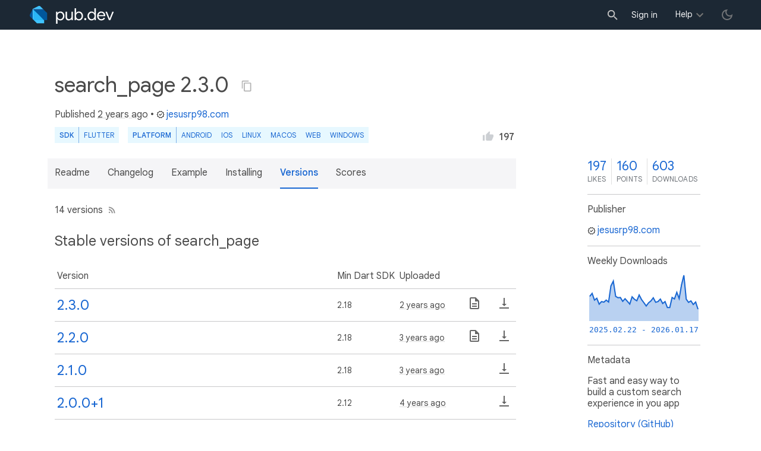

--- FILE ---
content_type: text/html; charset="utf-8"
request_url: https://pub.dev/packages/search_page/versions
body_size: 6007
content:
<!DOCTYPE html>
<html lang="en-us"><head><script src="https://www.googletagmanager.com/gtm.js?id=GTM-MX6DBN9" async="async"></script><script src="/static/hash-a6jh3avn/js/gtm.js" async="async"></script><meta charset="utf-8"/><meta http-equiv="x-ua-compatible" content="ie=edge"/><meta name="viewport" content="width=device-width, initial-scale=1"/><meta name="twitter:card" content="summary"/><meta name="twitter:site" content="@dart_lang"/><meta name="twitter:description" content="Pub is the package manager for the Dart programming language, containing reusable libraries &amp; packages for Flutter and general Dart programs."/><meta name="twitter:image" content="https://pub.dev/static/hash-a6jh3avn/img/pub-dev-icon-cover-image.png"/><meta property="og:type" content="website"/><meta property="og:site_name" content="Dart packages"/><meta property="og:title" content="search_page package - All Versions"/><meta property="og:description" content="Pub is the package manager for the Dart programming language, containing reusable libraries &amp; packages for Flutter and general Dart programs."/><meta property="og:image" content="https://pub.dev/static/hash-a6jh3avn/img/pub-dev-icon-cover-image.png"/><meta property="og:url" content="https://pub.dev/packages/search_page/versions"/><title>search_page package - All Versions</title><link rel="stylesheet" href="https://fonts.googleapis.com/css2?family=Google+Sans:wght@400;500;700&amp;family=Google+Sans+Display:wght@400&amp;family=Google+Sans+Text:wght@400;500;700&amp;family=Google+Sans+Mono:wght@400;700&amp;display=swap"/><link rel="shortcut icon" href="/favicon.ico?hash=nk4nss8c7444fg0chird9erqef2vkhb8"/><meta rel="apple-touch-icon" href="/static/hash-a6jh3avn/img/apple-touch-icon.png"/><meta rel="apple-touch-icon-precomposed" href="/static/hash-a6jh3avn/img/apple-touch-icon.png"/><link rel="stylesheet" href="https://www.gstatic.com/glue/v25_0/ccb.min.css"/><link rel="search" type="application/opensearchdescription+xml" title="Dart packages" href="/osd.xml"/><link rel="canonical" href="https://pub.dev/packages/search_page/versions"/><meta name="description" content="Pub is the package manager for the Dart programming language, containing reusable libraries &amp; packages for Flutter and general Dart programs."/><link rel="alternate" type="application/atom+xml" title="Recently published packages on pub.dev" href="/feed.atom"/><link rel="stylesheet" type="text/css" href="/static/hash-a6jh3avn/material/bundle/styles.css"/><link rel="stylesheet" type="text/css" href="/static/hash-a6jh3avn/css/style.css"/><script src="/static/hash-a6jh3avn/material/bundle/script.min.js" defer="defer"></script><script src="/static/hash-a6jh3avn/js/script.dart.js" defer="defer"></script><script src="https://www.gstatic.com/brandstudio/kato/cookie_choice_component/cookie_consent_bar.v3.js" defer="defer" data-autoload-cookie-consent-bar="true"></script><meta name="pub-page-data" content="eyJwa2dEYXRhIjp7InBhY2thZ2UiOiJzZWFyY2hfcGFnZSIsInZlcnNpb24iOiIyLjMuMCIsInB1Ymxpc2hlcklkIjoiamVzdXNycDk4LmNvbSIsImlzRGlzY29udGludWVkIjpmYWxzZSwiaXNMYXRlc3QiOnRydWV9fQ=="/><link rel="preload" href="/static/hash-a6jh3avn/highlight/highlight-with-init.js" as="script"/></head><body class="light-theme"><script src="/static/hash-a6jh3avn/js/dark-init.js"></script><noscript><iframe src="https://www.googletagmanager.com/ns.html?id=GTM-MX6DBN9" height="0" width="0" style="display:none;visibility:hidden"></iframe></noscript><div class="site-header"><button class="hamburger" aria-label="menu toggle"></button><a class="logo" href="/" aria-label="Go to the landing page of pub.dev"><img class="site-logo" src="/static/hash-a6jh3avn/img/pub-dev-logo.svg" alt="" width="140" height="30" role="presentation"/></a><div class="site-header-space"></div><div class="site-header-mask"></div><div class="site-header-search"><form action="/packages" method="GET"><input class="site-header-search-input" name="q" placeholder="New search..." autocomplete="on" title="Search"/></form></div><nav class="site-header-nav scroll-container"><div class="nav-login-container"><button id="-account-login" class="nav-main-button link">Sign in</button></div><div class="nav-container nav-help-container hoverable"><button class="nav-main-button">Help</button><div class="nav-hover-popup"><div class="nav-table-columns"><div class="nav-table-column"><h3>pub.dev</h3><a class="nav-link" href="/help/search" rel="noopener" target="_blank">Searching for packages</a><a class="nav-link" href="/help/scoring" rel="noopener" target="_blank">Package scoring and pub points</a></div><div class="nav-table-column"><h3>Flutter</h3><a class="nav-link" href="https://flutter.dev/using-packages/" rel="noopener" target="_blank">Using packages</a><a class="nav-link" href="https://flutter.dev/developing-packages/" rel="noopener" target="_blank">Developing packages and plugins</a><a class="nav-link" href="https://dart.dev/tools/pub/publishing" rel="noopener" target="_blank">Publishing a package</a></div><div class="nav-table-column"><h3>Dart</h3><a class="nav-link" href="https://dart.dev/guides/packages" rel="noopener" target="_blank">Using packages</a><a class="nav-link" href="https://dart.dev/tools/pub/publishing" rel="noopener" target="_blank">Publishing a package</a></div></div></div></div><div class="nav-container nav-help-container-mobile foldable"><h3 class="foldable-button">pub.dev <img class="foldable-icon" src="/static/hash-a6jh3avn/img/nav-mobile-foldable-icon.svg" alt="toggle folding of the section" width="13" height="6"/></h3><div class="foldable-content"><a class="nav-link" href="/help/search" rel="noopener" target="_blank">Searching for packages</a><a class="nav-link" href="/help/scoring" rel="noopener" target="_blank">Package scoring and pub points</a></div></div><div class="nav-container nav-help-container-mobile foldable"><h3 class="foldable-button">Flutter <img class="foldable-icon" src="/static/hash-a6jh3avn/img/nav-mobile-foldable-icon.svg" alt="toggle folding of the section" width="13" height="6"/></h3><div class="foldable-content"><a class="nav-link" href="https://flutter.dev/using-packages/" rel="noopener" target="_blank">Using packages</a><a class="nav-link" href="https://flutter.dev/developing-packages/" rel="noopener" target="_blank">Developing packages and plugins</a><a class="nav-link" href="https://dart.dev/tools/pub/publishing" rel="noopener" target="_blank">Publishing a package</a></div></div><div class="nav-container nav-help-container-mobile foldable"><h3 class="foldable-button">Dart <img class="foldable-icon" src="/static/hash-a6jh3avn/img/nav-mobile-foldable-icon.svg" alt="toggle folding of the section" width="13" height="6"/></h3><div class="foldable-content"><a class="nav-link" href="https://dart.dev/guides/packages" rel="noopener" target="_blank">Using packages</a><a class="nav-link" href="https://dart.dev/tools/pub/publishing" rel="noopener" target="_blank">Publishing a package</a></div></div></nav><button class="-pub-theme-toggle" aria-label="light/dark theme toggle"></button></div><div id="banner-container"></div><main class="container"><div class="detail-wrapper -active -has-info-box"><div class="detail-header -is-loose"><div class="detail-container"><div class="detail-header-outer-block"><div class="detail-header-content-block"><h1 class="title pub-monochrome-icon-hoverable">search_page 2.3.0 <span class="pkg-page-title-copy"><img class="pub-monochrome-icon pkg-page-title-copy-icon filter-invert-on-dark" src="/static/hash-a6jh3avn/img/content-copy-icon.svg" alt="copy &quot;search_page: ^2.3.0&quot; to clipboard" width="18" height="18" title="Copy &quot;search_page: ^2.3.0&quot; to clipboard" data-copy-content="search_page: ^2.3.0" data-ga-click-event="copy-package-version"/><div class="pkg-page-title-copy-feedback"><span class="code">search_page: ^2.3.0</span> copied to clipboard</div></span></h1><div class="metadata">Published <span><a class="-x-ago" href="" title="Feb 2, 2023" role="button" data-timestamp="1675328631126">2 years ago</a></span> • <a class="-pub-publisher" href="/publishers/jesusrp98.com"><img class="-pub-publisher-shield filter-invert-on-dark" src="/static/hash-a6jh3avn/img/material-icon-verified.svg" alt="verified publisher" width="14" height="14" title="Published by a pub.dev verified publisher"/>jesusrp98.com</a></div><div class="detail-tags-and-like"><div class="detail-tags"><div class="-pub-tag-badge"><span class="tag-badge-main">SDK</span><a class="tag-badge-sub" href="/packages?q=sdk%3Aflutter" rel="nofollow" title="Packages compatible with Flutter SDK">Flutter</a></div><div class="-pub-tag-badge"><span class="tag-badge-main">Platform</span><a class="tag-badge-sub" href="/packages?q=platform%3Aandroid" rel="nofollow" title="Packages compatible with Android platform">Android</a><a class="tag-badge-sub" href="/packages?q=platform%3Aios" rel="nofollow" title="Packages compatible with iOS platform">iOS</a><a class="tag-badge-sub" href="/packages?q=platform%3Alinux" rel="nofollow" title="Packages compatible with Linux platform">Linux</a><a class="tag-badge-sub" href="/packages?q=platform%3Amacos" rel="nofollow" title="Packages compatible with macOS platform">macOS</a><a class="tag-badge-sub" href="/packages?q=platform%3Aweb" rel="nofollow" title="Packages compatible with Web platform">web</a><a class="tag-badge-sub" href="/packages?q=platform%3Awindows" rel="nofollow" title="Packages compatible with Windows platform">Windows</a></div></div><div class="like-button-and-label"><button class="mdc-icon-button like-button-and-label--button" data-ga-click-event="toggle-like" aria-pressed="false" data-package="search_page" data-value="197" title="Like this package"><img class="mdc-icon-button__icon" src="/static/hash-a6jh3avn/img/like-inactive.svg" alt="liked status: inactive" width="18" height="18"/><img class="mdc-icon-button__icon mdc-icon-button__icon--on" src="/static/hash-a6jh3avn/img/like-active.svg" alt="liked status: active" width="18" height="18"/></button><span class="like-button-and-label--count-wrapper"><span class="like-button-and-label--count">197</span></span></div></div></div></div></div></div><div class="detail-container"><div class="detail-lead"><div class="detail-metadata-toggle"><div class="detail-metadata-toggle-icon">→</div><h3 class="detail-lead-title">Metadata</h3></div><p class="detail-lead-text">Fast and easy way to build a custom search experience in you app</p><p class="detail-lead-more"><a class="detail-metadata-toggle">More...</a></p></div></div><div class="detail-body"><div class="detail-tabs"><div class="detail-tabs-wide-header"><div class="detail-container"><ul class="detail-tabs-header"><li class="detail-tab tab-link detail-tab-readme-title"><a href="/packages/search_page" role="button">Readme</a></li><li class="detail-tab tab-link detail-tab-changelog-title"><a href="/packages/search_page/changelog" role="button">Changelog</a></li><li class="detail-tab tab-link detail-tab-example-title"><a href="/packages/search_page/example" role="button">Example</a></li><li class="detail-tab tab-link detail-tab-installing-title"><a href="/packages/search_page/install" role="button">Installing</a></li><li class="detail-tab tab-button detail-tab-versions-title -active">Versions</li><li class="detail-tab tab-link detail-tab-analysis-title"><a href="/packages/search_page/score" role="button">Scores</a></li></ul></div></div><div class="detail-container detail-body-main"><div class="detail-tabs-content"><section class="tab-content detail-tab-versions-content -active"><p class="pub-monochrome-icon-hoverable">14 versions<a href="/api/packages/search_page/feed.atom" title="Versions feed"><img class="pub-monochrome-icon filter-invert-on-dark versions-rss-image" src="/static/hash-a6jh3avn/img/rss-feed-icon-4a4a4a.svg" alt="Versions feed" width="15" height="15"/></a></p><h2 id="stable">Stable versions of search_page</h2><table class="version-table" data-package="search_page"><thead><tr><th class="version">Version</th><th class="badge"></th><th class="sdk"><span class="label">Min Dart SDK</span></th><th class="uploaded"><span class="label">Uploaded</span></th><th class="documentation"><span class="label">Documentation</span></th><th class="archive"><span class="label">Archive</span></th></tr></thead><tbody><tr data-version="2.3.0"><td class="version"><a href="/packages/search_page/versions/2.3.0" title="Visit search_page 2.3.0 page">2.3.0</a></td><td class="badge"></td><td class="sdk">2.18</td><td class="uploaded"><a class="-x-ago" href="" title="Feb 2, 2023" role="button" data-timestamp="1675328631126">2 years ago</a></td><td class="documentation"><a href="/documentation/search_page/2.3.0/" rel="nofollow" title="Go to the documentation of search_page 2.3.0"><img class="pub-monochrome-icon filter-invert-on-dark" src="/static/hash-a6jh3avn/img/description-24px.svg" alt="Go to the documentation of search_page 2.3.0" width="24" height="24"/></a></td><td class="archive"><a href="/api/archives/search_page-2.3.0.tar.gz" rel="nofollow" title="Download search_page 2.3.0 archive"><img class="pub-monochrome-icon filter-invert-on-dark" src="/static/hash-a6jh3avn/img/vertical_align_bottom-24px.svg" alt="Download search_page 2.3.0 archive" width="24" height="24"/></a></td></tr><tr data-version="2.2.0"><td class="version"><a href="/packages/search_page/versions/2.2.0" title="Visit search_page 2.2.0 page">2.2.0</a></td><td class="badge"></td><td class="sdk">2.18</td><td class="uploaded"><a class="-x-ago" href="" title="Sep 13, 2022" role="button" data-timestamp="1663064899666">3 years ago</a></td><td class="documentation"><a href="/documentation/search_page/2.2.0/" rel="nofollow" title="Go to the documentation of search_page 2.2.0"><img class="pub-monochrome-icon filter-invert-on-dark" src="/static/hash-a6jh3avn/img/description-24px.svg" alt="Go to the documentation of search_page 2.2.0" width="24" height="24"/></a></td><td class="archive"><a href="/api/archives/search_page-2.2.0.tar.gz" rel="nofollow" title="Download search_page 2.2.0 archive"><img class="pub-monochrome-icon filter-invert-on-dark" src="/static/hash-a6jh3avn/img/vertical_align_bottom-24px.svg" alt="Download search_page 2.2.0 archive" width="24" height="24"/></a></td></tr><tr data-version="2.1.0"><td class="version"><a href="/packages/search_page/versions/2.1.0" title="Visit search_page 2.1.0 page">2.1.0</a></td><td class="badge"></td><td class="sdk">2.18</td><td class="uploaded"><a class="-x-ago" href="" title="Sep 13, 2022" role="button" data-timestamp="1663059901958">3 years ago</a></td><td class="documentation"></td><td class="archive"><a href="/api/archives/search_page-2.1.0.tar.gz" rel="nofollow" title="Download search_page 2.1.0 archive"><img class="pub-monochrome-icon filter-invert-on-dark" src="/static/hash-a6jh3avn/img/vertical_align_bottom-24px.svg" alt="Download search_page 2.1.0 archive" width="24" height="24"/></a></td></tr><tr data-version="2.0.0+1"><td class="version"><a href="/packages/search_page/versions/2.0.0+1" title="Visit search_page 2.0.0+1 page">2.0.0+1</a></td><td class="badge"></td><td class="sdk">2.12</td><td class="uploaded"><a class="-x-ago" href="" title="May 14, 2021" role="button" data-timestamp="1621004078615">4 years ago</a></td><td class="documentation"></td><td class="archive"><a href="/api/archives/search_page-2.0.0%2B1.tar.gz" rel="nofollow" title="Download search_page 2.0.0+1 archive"><img class="pub-monochrome-icon filter-invert-on-dark" src="/static/hash-a6jh3avn/img/vertical_align_bottom-24px.svg" alt="Download search_page 2.0.0+1 archive" width="24" height="24"/></a></td></tr><tr data-version="2.0.0"><td class="version"><a href="/packages/search_page/versions/2.0.0" title="Visit search_page 2.0.0 page">2.0.0</a></td><td class="badge"></td><td class="sdk">2.12</td><td class="uploaded"><a class="-x-ago" href="" title="Apr 1, 2021" role="button" data-timestamp="1617271581448">4 years ago</a></td><td class="documentation"></td><td class="archive"><a href="/api/archives/search_page-2.0.0.tar.gz" rel="nofollow" title="Download search_page 2.0.0 archive"><img class="pub-monochrome-icon filter-invert-on-dark" src="/static/hash-a6jh3avn/img/vertical_align_bottom-24px.svg" alt="Download search_page 2.0.0 archive" width="24" height="24"/></a></td></tr><tr data-version="1.4.0+1"><td class="version"><a href="/packages/search_page/versions/1.4.0+1" title="Visit search_page 1.4.0+1 page">1.4.0+1</a></td><td class="badge"></td><td class="sdk">2.2</td><td class="uploaded"><a class="-x-ago" href="" title="Mar 6, 2021" role="button" data-timestamp="1615047860099">4 years ago</a></td><td class="documentation"><a href="/packages/search_page/versions/1.4.0+1/score/log.txt" rel="nofollow" title="Check the analysis logs for search_page 1.4.0+1"><img class="pub-monochrome-icon filter-invert-on-dark" src="/static/hash-a6jh3avn/img/documentation-failed-icon.svg" alt="Check the analysis logs for search_page 1.4.0+1" width="24" height="24"/></a></td><td class="archive"><a href="/api/archives/search_page-1.4.0%2B1.tar.gz" rel="nofollow" title="Download search_page 1.4.0+1 archive"><img class="pub-monochrome-icon filter-invert-on-dark" src="/static/hash-a6jh3avn/img/vertical_align_bottom-24px.svg" alt="Download search_page 1.4.0+1 archive" width="24" height="24"/></a></td></tr><tr data-version="1.4.0"><td class="version"><a href="/packages/search_page/versions/1.4.0" title="Visit search_page 1.4.0 page">1.4.0</a></td><td class="badge"></td><td class="sdk">2.2</td><td class="uploaded"><a class="-x-ago" href="" title="Jan 3, 2021" role="button" data-timestamp="1609674317216">5 years ago</a></td><td class="documentation"></td><td class="archive"><a href="/api/archives/search_page-1.4.0.tar.gz" rel="nofollow" title="Download search_page 1.4.0 archive"><img class="pub-monochrome-icon filter-invert-on-dark" src="/static/hash-a6jh3avn/img/vertical_align_bottom-24px.svg" alt="Download search_page 1.4.0 archive" width="24" height="24"/></a></td></tr><tr data-version="1.3.0"><td class="version"><a href="/packages/search_page/versions/1.3.0" title="Visit search_page 1.3.0 page">1.3.0</a></td><td class="badge"></td><td class="sdk">2.2</td><td class="uploaded"><a class="-x-ago" href="" title="May 11, 2020" role="button" data-timestamp="1589209647946">5 years ago</a></td><td class="documentation"></td><td class="archive"><a href="/api/archives/search_page-1.3.0.tar.gz" rel="nofollow" title="Download search_page 1.3.0 archive"><img class="pub-monochrome-icon filter-invert-on-dark" src="/static/hash-a6jh3avn/img/vertical_align_bottom-24px.svg" alt="Download search_page 1.3.0 archive" width="24" height="24"/></a></td></tr><tr data-version="1.2.0"><td class="version"><a href="/packages/search_page/versions/1.2.0" title="Visit search_page 1.2.0 page">1.2.0</a></td><td class="badge"></td><td class="sdk">2.2</td><td class="uploaded"><a class="-x-ago" href="" title="Apr 30, 2020" role="button" data-timestamp="1588264534350">5 years ago</a></td><td class="documentation"></td><td class="archive"><a href="/api/archives/search_page-1.2.0.tar.gz" rel="nofollow" title="Download search_page 1.2.0 archive"><img class="pub-monochrome-icon filter-invert-on-dark" src="/static/hash-a6jh3avn/img/vertical_align_bottom-24px.svg" alt="Download search_page 1.2.0 archive" width="24" height="24"/></a></td></tr><tr data-version="1.1.1"><td class="version"><a href="/packages/search_page/versions/1.1.1" title="Visit search_page 1.1.1 page">1.1.1</a></td><td class="badge"></td><td class="sdk">2.0 (dev)</td><td class="uploaded"><a class="-x-ago" href="" title="Apr 1, 2020" role="button" data-timestamp="1585729942375">5 years ago</a></td><td class="documentation"></td><td class="archive"><a href="/api/archives/search_page-1.1.1.tar.gz" rel="nofollow" title="Download search_page 1.1.1 archive"><img class="pub-monochrome-icon filter-invert-on-dark" src="/static/hash-a6jh3avn/img/vertical_align_bottom-24px.svg" alt="Download search_page 1.1.1 archive" width="24" height="24"/></a></td></tr><tr data-version="1.1.0"><td class="version"><a href="/packages/search_page/versions/1.1.0" title="Visit search_page 1.1.0 page">1.1.0</a></td><td class="badge"></td><td class="sdk">2.0 (dev)</td><td class="uploaded"><a class="-x-ago" href="" title="Mar 31, 2020" role="button" data-timestamp="1585665839801">5 years ago</a></td><td class="documentation"></td><td class="archive"><a href="/api/archives/search_page-1.1.0.tar.gz" rel="nofollow" title="Download search_page 1.1.0 archive"><img class="pub-monochrome-icon filter-invert-on-dark" src="/static/hash-a6jh3avn/img/vertical_align_bottom-24px.svg" alt="Download search_page 1.1.0 archive" width="24" height="24"/></a></td></tr><tr data-version="1.0.0"><td class="version"><a href="/packages/search_page/versions/1.0.0" title="Visit search_page 1.0.0 page">1.0.0</a></td><td class="badge"></td><td class="sdk">2.7</td><td class="uploaded"><a class="-x-ago" href="" title="Jan 24, 2020" role="button" data-timestamp="1579883520189">5 years ago</a></td><td class="documentation"></td><td class="archive"><a href="/api/archives/search_page-1.0.0.tar.gz" rel="nofollow" title="Download search_page 1.0.0 archive"><img class="pub-monochrome-icon filter-invert-on-dark" src="/static/hash-a6jh3avn/img/vertical_align_bottom-24px.svg" alt="Download search_page 1.0.0 archive" width="24" height="24"/></a></td></tr><tr data-version="0.1.0+1"><td class="version"><a href="/packages/search_page/versions/0.1.0+1" title="Visit search_page 0.1.0+1 page">0.1.0+1</a></td><td class="badge"></td><td class="sdk">2.5</td><td class="uploaded"><a class="-x-ago" href="" title="Dec 6, 2019" role="button" data-timestamp="1575638654837">6 years ago</a></td><td class="documentation"><a href="/packages/search_page/versions/0.1.0+1/score/log.txt" rel="nofollow" title="Check the analysis logs for search_page 0.1.0+1"><img class="pub-monochrome-icon filter-invert-on-dark" src="/static/hash-a6jh3avn/img/documentation-failed-icon.svg" alt="Check the analysis logs for search_page 0.1.0+1" width="24" height="24"/></a></td><td class="archive"><a href="/api/archives/search_page-0.1.0%2B1.tar.gz" rel="nofollow" title="Download search_page 0.1.0+1 archive"><img class="pub-monochrome-icon filter-invert-on-dark" src="/static/hash-a6jh3avn/img/vertical_align_bottom-24px.svg" alt="Download search_page 0.1.0+1 archive" width="24" height="24"/></a></td></tr><tr data-version="0.1.0"><td class="version"><a href="/packages/search_page/versions/0.1.0" title="Visit search_page 0.1.0 page">0.1.0</a></td><td class="badge"></td><td class="sdk">2.5</td><td class="uploaded"><a class="-x-ago" href="" title="Dec 4, 2019" role="button" data-timestamp="1575463605655">6 years ago</a></td><td class="documentation"></td><td class="archive"><a href="/api/archives/search_page-0.1.0.tar.gz" rel="nofollow" title="Download search_page 0.1.0 archive"><img class="pub-monochrome-icon filter-invert-on-dark" src="/static/hash-a6jh3avn/img/vertical_align_bottom-24px.svg" alt="Download search_page 0.1.0 archive" width="24" height="24"/></a></td></tr></tbody></table></section></div></div></div><aside class="detail-info-box"><a class="packages-scores" href="/packages/search_page/score"><div class="packages-score packages-score-like" data-package="search_page"><div class="packages-score-value -has-value"><span class="packages-score-value-number">197</span><span class="packages-score-value-sign"></span></div><div class="packages-score-label">likes</div></div><div class="packages-score packages-score-health"><div class="packages-score-value -has-value"><span class="packages-score-value-number">160</span><span class="packages-score-value-sign"></span></div><div class="packages-score-label">points</div></div><div class="packages-score packages-score-downloads" title="Number of downloads of this package during the past 30 days"><div class="packages-score-value -has-value"><span class="packages-score-value-number">603</span><span class="packages-score-value-sign"></span></div><div class="packages-score-label">downloads</div></div></a><h3 class="title">Publisher</h3><p><a href="/publishers/jesusrp98.com"><img class="-pub-publisher-shield filter-invert-on-dark" src="/static/hash-a6jh3avn/img/material-icon-verified.svg" alt="verified publisher" width="14" height="14" title="Published by a pub.dev verified publisher"/>jesusrp98.com</a></p><h3 class="title">Weekly Downloads</h3><div id="-weekly-downloads-sparkline" class="weekly-downloads-sparkline" data-widget="weekly-sparkline" data-weekly-sparkline-points="ANFqaWMAAACiAAAAjAAAAKwAAACfAAAAuwAAAI0BAAA4AQAAwAAAAPcAAAC9AAAAygAAAHEAAABxAAAApgAAAJUAAAC8AAAApgAAAKAAAADHAAAArAAAAJsAAAB/AAAAnAAAALgAAADgAAAArQAAALoAAADQAAAAkAAAAKgAAAC/AAAAqAAAAMoAAADIAAAA1AAAAFoBAAAwAQAAogAAALMAAAChAAAApgAAAI8AAADDAAAAswAAAO4AAADUAAAAzQAAANAAAAAKAQAAHgEAADwBAAA="></div><h3 class="title pkg-infobox-metadata">Metadata</h3><p>Fast and easy way to build a custom search experience in you app</p><p><a class="link" href="https://github.com/jesusrp98/search_page" rel="ugc">Repository (GitHub)</a><br/><a class="link" href="https://github.com/jesusrp98/search_page/issues" rel="ugc">View&#47;report issues</a><br/></p><h3 class="title">Documentation</h3><p><a class="link" href="/documentation/search_page/latest/">API reference</a><br/></p><h3 class="title">License</h3><p><img class="inline-icon-img filter-invert-on-dark" src="/static/hash-a6jh3avn/img/material-icon-balance.svg" alt="" width="14" height="14" role="presentation"/>GPL-3.0 (<a href="/packages/search_page/license">license</a>)</p><h3 class="title">Dependencies</h3><p><a href="https://api.flutter.dev/">flutter</a></p><h3 class="title">More</h3><p><a href="/packages?q=dependency%3Asearch_page" rel="nofollow">Packages that depend on search_page</a></p></aside></div><script type="application/ld+json">{"@context":"http\u003a\u002f\u002fschema.org","@type":"SoftwareSourceCode","name":"search\u005fpage","version":"2.3.0","description":"search\u005fpage - Fast and easy way to build a custom search experience in you app","url":"https\u003a\u002f\u002fpub.dev\u002fpackages\u002fsearch\u005fpage","dateCreated":"2019-12-04T12\u003a46\u003a45.689761Z","dateModified":"2023-02-02T09\u003a03\u003a51.126680Z","programmingLanguage":"Dart","image":"https\u003a\u002f\u002fpub.dev\u002fstatic\u002fimg\u002fpub-dev-icon-cover-image.png","license":"https\u003a\u002f\u002fpub.dev\u002fpackages\u002fsearch\u005fpage\u002flicense"}</script></div><div class="detail-metadata"><h3 class="detail-metadata-title"><span class="detail-metadata-toggle">←</span> Metadata</h3><div class="detail-info-box"><a class="packages-scores" href="/packages/search_page/score"><div class="packages-score packages-score-like" data-package="search_page"><div class="packages-score-value -has-value"><span class="packages-score-value-number">197</span><span class="packages-score-value-sign"></span></div><div class="packages-score-label">likes</div></div><div class="packages-score packages-score-health"><div class="packages-score-value -has-value"><span class="packages-score-value-number">160</span><span class="packages-score-value-sign"></span></div><div class="packages-score-label">points</div></div><div class="packages-score packages-score-downloads" title="Number of downloads of this package during the past 30 days"><div class="packages-score-value -has-value"><span class="packages-score-value-number">603</span><span class="packages-score-value-sign"></span></div><div class="packages-score-label">downloads</div></div></a><h3 class="title">Publisher</h3><p><a href="/publishers/jesusrp98.com"><img class="-pub-publisher-shield filter-invert-on-dark" src="/static/hash-a6jh3avn/img/material-icon-verified.svg" alt="verified publisher" width="14" height="14" title="Published by a pub.dev verified publisher"/>jesusrp98.com</a></p><h3 class="title">Weekly Downloads</h3><div id="-weekly-downloads-sparkline" class="weekly-downloads-sparkline" data-widget="weekly-sparkline" data-weekly-sparkline-points="ANFqaWMAAACiAAAAjAAAAKwAAACfAAAAuwAAAI0BAAA4AQAAwAAAAPcAAAC9AAAAygAAAHEAAABxAAAApgAAAJUAAAC8AAAApgAAAKAAAADHAAAArAAAAJsAAAB/AAAAnAAAALgAAADgAAAArQAAALoAAADQAAAAkAAAAKgAAAC/AAAAqAAAAMoAAADIAAAA1AAAAFoBAAAwAQAAogAAALMAAAChAAAApgAAAI8AAADDAAAAswAAAO4AAADUAAAAzQAAANAAAAAKAQAAHgEAADwBAAA="></div><h3 class="title pkg-infobox-metadata">Metadata</h3><p>Fast and easy way to build a custom search experience in you app</p><p><a class="link" href="https://github.com/jesusrp98/search_page" rel="ugc">Repository (GitHub)</a><br/><a class="link" href="https://github.com/jesusrp98/search_page/issues" rel="ugc">View&#47;report issues</a><br/></p><h3 class="title">Documentation</h3><p><a class="link" href="/documentation/search_page/latest/">API reference</a><br/></p><h3 class="title">License</h3><p><img class="inline-icon-img filter-invert-on-dark" src="/static/hash-a6jh3avn/img/material-icon-balance.svg" alt="" width="14" height="14" role="presentation"/>GPL-3.0 (<a href="/packages/search_page/license">license</a>)</p><h3 class="title">Dependencies</h3><p><a href="https://api.flutter.dev/">flutter</a></p><h3 class="title">More</h3><p><a href="/packages?q=dependency%3Asearch_page" rel="nofollow">Packages that depend on search_page</a></p></div><p class="detail-lead-back"><a class="detail-metadata-toggle">Back</a></p></div><div id="-screenshot-carousel" class="carousel"><fab id="-carousel-prev" class="mdc-fab carousel-prev carousel-nav" data-mdc-auto-init="MDCRipple" title="Previous" data-ga-click-event="screenshot-carousel-prev-click" tabindex="0"><div class="mdc-fab__ripple"></div><img class="mdc-fab__icon" src="/static/hash-a6jh3avn/img/keyboard_arrow_left.svg" alt="previous" width="24" height="24" aria-hidden="true"/></fab><div id="-image-container" class="image-container"></div><fab id="-carousel-next" class="mdc-fab carousel-next carousel-nav" data-mdc-auto-init="MDCRipple" title="Next" data-ga-click-event="screenshot-carousel-next-click" tabindex="0"><div class="mdc-fab__ripple"></div><img class="mdc-fab__icon" src="/static/hash-a6jh3avn/img/keyboard_arrow_right.svg" alt="next" width="24" height="24" aria-hidden="true"/></fab><p id="-screenshot-description" class="screenshot-description"></p></div></main><footer class="site-footer"><a class="link" href="https://dart.dev/">Dart language</a><a class="link sep" href="/report?subject=package%3Asearch_page&amp;url=https%3A%2F%2Fpub.dev%2Fpackages%2Fsearch_page%2Fversions">Report package</a><a class="link sep" href="/policy">Policy</a><a class="link sep" href="https://www.google.com/intl/en/policies/terms/">Terms</a><a class="link sep" href="https://developers.google.com/terms/">API Terms</a><a class="link sep" href="/security">Security</a><a class="link sep" href="https://www.google.com/intl/en/policies/privacy/">Privacy</a><a class="link sep" href="/help">Help</a><a class="link icon sep" href="/feed.atom"><img class="inline-icon" src="/static/hash-a6jh3avn/img/rss-feed-icon.svg" alt="RSS" width="20" height="20" title="RSS/atom feed"/></a><a class="link icon github_issue" href="https://github.com/dart-lang/pub-dev/issues/new"><img class="inline-icon" src="/static/hash-a6jh3avn/img/bug-report-white-96px.png" alt="bug report" width="20" height="20" title="Report an issue with this site"/></a></footer><script src="/static/hash-a6jh3avn/highlight/highlight-with-init.js" defer="defer"></script></body></html>

--- FILE ---
content_type: text/css
request_url: https://www.gstatic.com/glue/v25_0/ccb.min.css
body_size: 905
content:
body #cookieBar{background-color:#fff;box-shadow:0 1px 6px 0 rgba(54,64,67,.8);height:auto;min-height:64px}body #cookieBar .cookieBarInner{display:-webkit-box;display:-webkit-flex;display:-moz-box;display:-ms-flexbox;display:flex;-webkit-box-pack:justify;-webkit-justify-content:space-between;-moz-box-pack:justify;-ms-flex-pack:justify;justify-content:space-between;padding:0;width:100%}body #cookieBar .cookieBarText{-moz-osx-font-smoothing:grayscale;-webkit-font-smoothing:antialiased;-webkit-box-align:center;-webkit-align-items:center;-moz-box-align:center;-ms-flex-align:center;align-items:center;color:#5f6368;display:-webkit-box;display:-webkit-flex;display:-moz-box;display:-ms-flexbox;display:flex;font-family:Google Sans Text,Arial,Helvetica,sans-serif;font-size:1rem;font-weight:400;letter-spacing:.1px;line-height:1.75;margin:0;padding:12px 20px;text-rendering:optimizeLegibility}body #cookieBar .cookieBarButtons{-webkit-align-self:flex-end;-ms-flex-item-align:end;align-self:flex-end;display:-webkit-box;display:-webkit-flex;display:-moz-box;display:-ms-flexbox;display:flex;-webkit-box-orient:horizontal;-webkit-box-direction:normal;-webkit-flex-direction:row;-moz-box-orient:horizontal;-moz-box-direction:normal;-ms-flex-direction:row;flex-direction:row;margin-right:0;padding-bottom:8px}[dir=rtl] body #cookieBar .cookieBarButtons{margin-left:8px}body #cookieBar .cookieBarButtons .cookieBarButton{-webkit-align-content:center;-ms-flex-line-pack:center;align-content:center;-webkit-box-align:center;-webkit-align-items:center;-moz-box-align:center;-ms-flex-align:center;align-items:center;border:1px solid transparent;border-radius:4px;display:-webkit-inline-box;display:-webkit-inline-flex;display:-moz-inline-box;display:-ms-inline-flexbox;display:inline-flex;-webkit-box-orient:horizontal;-webkit-box-direction:normal;-webkit-flex-direction:row;-moz-box-orient:horizontal;-moz-box-direction:normal;-ms-flex-direction:row;flex-direction:row;-webkit-flex-wrap:nowrap;-ms-flex-wrap:nowrap;flex-wrap:nowrap;font-family:Google Sans,Google Sans Text,Arial,Helvetica,sans-serif;font-size:1rem;font-weight:500;-webkit-justify-content:space-around;-ms-flex-pack:distribute;justify-content:space-around;letter-spacing:.5px;margin:0 8px 0 0;min-height:48px;min-width:96px;padding:2px 24px 0;text-align:center;text-decoration:none;-webkit-transition:background-color .2s,box-shadow .2s,color .2s;transition:background-color .2s,box-shadow .2s,color .2s;vertical-align:middle}body #cookieBar .cookieBarButtons .cookieBarMoreButton{background-color:#e8f0fe;border:1px solid transparent;color:#1967d2}body #cookieBar .cookieBarButtons .cookieBarMoreButton svg{fill:#1967d2}body #cookieBar .cookieBarButtons .cookieBarMoreButton:visited{background-color:#e8f0fe;color:#1967d2}body #cookieBar .cookieBarButtons .cookieBarMoreButton:hover{background-color:#e0ebfc;box-shadow:0 1px 2px 0 rgba(60,64,67,.3),0 1px 3px 1px rgba(60,64,67,.15);color:#174ea6}body #cookieBar .cookieBarButtons .cookieBarMoreButton:focus{background-color:#e0ebfc;box-shadow:0 0 0 2px #1a73e8;color:#174ea6}body #cookieBar .cookieBarButtons .cookieBarMoreButton:active{background-color:#d3e2fa;border-color:transparent;box-shadow:0 1px 2px 0 rgba(60,64,67,.3),0 2px 6px 2px rgba(60,64,67,.15);color:#174ea6}body #cookieBar .cookieBarButtons .cookieBarConsentButton{background-color:#1a73e8;color:#fff}body #cookieBar .cookieBarButtons .cookieBarConsentButton svg{fill:#fff}body #cookieBar .cookieBarButtons .cookieBarConsentButton:visited{background-color:#1a73e8;color:#fff}body #cookieBar .cookieBarButtons .cookieBarConsentButton:hover{background-color:#185abc;box-shadow:0 1px 2px 0 rgba(60,64,67,.3),0 1px 3px 1px rgba(60,64,67,.15)}body #cookieBar .cookieBarButtons .cookieBarConsentButton:focus{background-color:#185abc;border-color:#fff;box-shadow:0 0 0 2px #185abc}body #cookieBar .cookieBarButtons .cookieBarConsentButton:active{background-color:#185abc;border:1px solid transparent;box-shadow:0 1px 2px 0 rgba(60,64,67,.3),0 2px 6px 2px rgba(60,64,67,.15)}@media (forced-colors:active),screen and (-ms-high-contrast:active){body #cookieBar{border-top:1px solid transparent}body #cookieBar .cookieBarButtons .cookieBarMoreButton{background:ButtonFace;border:1px solid ButtonText;color:ButtonText;forced-color-adjust:none;-webkit-transition:none;transition:none}body #cookieBar .cookieBarButtons .cookieBarMoreButton:focus,body #cookieBar .cookieBarButtons .cookieBarMoreButton:hover{background:ButtonText;border:1px solid ButtonFace;color:ButtonFace}body #cookieBar .cookieBarButtons .cookieBarMoreButton:focus{outline:2px solid highlight}body #cookieBar .cookieBarButtons .cookieBarConsentButton{background:ButtonText;border:1px solid ButtonFace;color:ButtonFace;forced-color-adjust:none;-webkit-transition:none;transition:none}body #cookieBar .cookieBarButtons .cookieBarConsentButton:focus,body #cookieBar .cookieBarButtons .cookieBarConsentButton:hover{background:ButtonFace;border:1px solid ButtonText;color:ButtonText}body #cookieBar .cookieBarButtons .cookieBarConsentButton:focus{outline:2px solid highlight}}@media (max-width:599px){body #cookieBar .cookieBarButtons .cookieBarConsentButton{-webkit-box-flex:1;-webkit-flex:1;-moz-box-flex:1;-ms-flex:1;flex:1}body #cookieBar .cookieBarInner{-webkit-box-orient:vertical;-webkit-box-direction:normal;-webkit-flex-direction:column;-moz-box-orient:vertical;-moz-box-direction:normal;-ms-flex-direction:column;flex-direction:column}body #cookieBar .cookieBarText{padding:12px 20px}body #cookieBar .cookieBarButtons{-webkit-box-align:center;-webkit-align-items:center;-moz-box-align:center;-ms-flex-align:center;align-items:center;-webkit-box-pack:center;-webkit-justify-content:center;-moz-box-pack:center;-ms-flex-pack:center;justify-content:center;width:100%}body #cookieBar .cookieBarButtons .cookieBarMoreButton{-webkit-box-flex:1;-webkit-flex:1;-moz-box-flex:1;-ms-flex:1;flex:1;margin-left:8px}[dir=rtl] body #cookieBar .cookieBarButtons{margin-left:0}[dir=rtl] body #cookieBar .cookieBarButtons .cookieBarMoreButton{margin-left:0;margin-right:8px}[dir=rtl] body #cookieBar .cookieBarButtons .cookieBarConsentButton{margin:0 8px}}@media (min-width:600px) and (max-width:1023px){body #cookieBar .cookieBarInner{-webkit-box-orient:vertical;-webkit-box-direction:normal;-webkit-flex-direction:column;-moz-box-orient:vertical;-moz-box-direction:normal;-ms-flex-direction:column;flex-direction:column}}@media (min-width:1024px){body #cookieBar .cookieBarButtons{padding:8px 0}}

--- FILE ---
content_type: image/svg+xml
request_url: https://pub.dev/static/hash-a6jh3avn/img/keyboard_arrow_right.svg
body_size: -382
content:
<svg xmlns="http://www.w3.org/2000/svg" height="24px" viewBox="0 0 24 24" width="24px" fill="#FFFFFF"><path d="M0 0h24v24H0V0z" fill="none"/><path d="M8.59 16.59L13.17 12 8.59 7.41 10 6l6 6-6 6-1.41-1.41z"/></svg>

--- FILE ---
content_type: image/svg+xml
request_url: https://pub.dev/static/hash-a6jh3avn/img/documentation-failed-icon.svg
body_size: 117
content:
<?xml version="1.0" encoding="UTF-8"?>
<svg width="16px" height="20px" viewBox="0 0 16 20" version="1.1" xmlns="http://www.w3.org/2000/svg" xmlns:xlink="http://www.w3.org/1999/xlink">
<title>icon: generation failed</title>
<defs>
<polygon id="path-1" points="0 0 15.9998 0 15.9998 20 0 20"></polygon>
<polygon id="path-3" points="0 20 16 20 16 0 0 0"></polygon>
</defs>
<g id="pub.dev" stroke="none" stroke-width="1" fill="none" fill-rule="evenodd">
<g id="detail---versions-03" transform="translate(-865.000000, -582.000000)">
<g id="item-copy-2" transform="translate(189.000000, 577.000000)">
<g id="icon:-generation-failed" transform="translate(676.000000, 5.000000)">
<polygon id="Fill-1" fill="#000000" points="4 12 12 12 12 10 4 10"></polygon>
<g id="Group-8">
<g id="Group-4">
<mask id="mask-2" fill="white">
<use xlink:href="#path-1"></use>
</mask>
<g id="Clip-3"></g>
<path d="M13.9998,9 L13.9998,18 L1.9998,18 L1.9998,2 L6.9998,2 L6.9998,0 L1.9998,0 C0.8998,0 -0.0002,0.9 -0.0002,2 L-0.0002,18 C-0.0002,19.1 0.8898,20 1.9898,20 L13.9998,20 C15.0998,20 15.9998,19.1 15.9998,18 L15.9998,9 L13.9998,9 Z" id="Fill-2" fill="#000000" mask="url(#mask-2)"></path>
</g>
<mask id="mask-4" fill="white">
<use xlink:href="#path-3"></use>
</mask>
<g id="Clip-6"></g>
<polygon id="Fill-5" fill="#000000" mask="url(#mask-4)" points="4 16 12 16 12 14 4 14"></polygon>
<polygon id="Fill-7" fill="#000000" mask="url(#mask-4)" points="15.9998 1.4917 14.5088 -0.0003 12.3128 2.1957 10.1178 -0.0003 8.6258 1.4917 10.8208 3.6867 8.6258 5.8827 10.1178 7.3737 12.3128 5.1787 14.5088 7.3737 15.9998 5.8827 13.8048 3.6867"></polygon>
</g>
</g>
</g>
</g>
</g>
</svg>


--- FILE ---
content_type: image/svg+xml
request_url: https://pub.dev/static/hash-a6jh3avn/img/material-icon-verified.svg
body_size: -273
content:
<svg xmlns="http://www.w3.org/2000/svg" height="48" width="48"><path d="M17.3 45 13.5 38.5 5.95 36.95 6.8 29.6 2 24 6.8 18.45 5.95 11.1 13.5 9.55 17.3 3 24 6.1 30.7 3 34.55 9.55 42.05 11.1 41.2 18.45 46 24 41.2 29.6 42.05 36.95 34.55 38.5 30.7 45 24 41.9ZM24 24ZM21.85 30.65 33.2 19.4 30.95 17.35 21.85 26.35 17.1 21.4 14.8 23.65ZM18.65 41.05 24 38.8 29.5 41.05 32.85 36.05 38.7 34.55 38.1 28.6 42.15 24 38.1 19.3 38.7 13.35 32.85 11.95 29.4 6.95 24 9.2 18.5 6.95 15.15 11.95 9.3 13.35 9.9 19.3 5.85 24 9.9 28.6 9.3 34.65 15.15 36.05Z"/></svg>